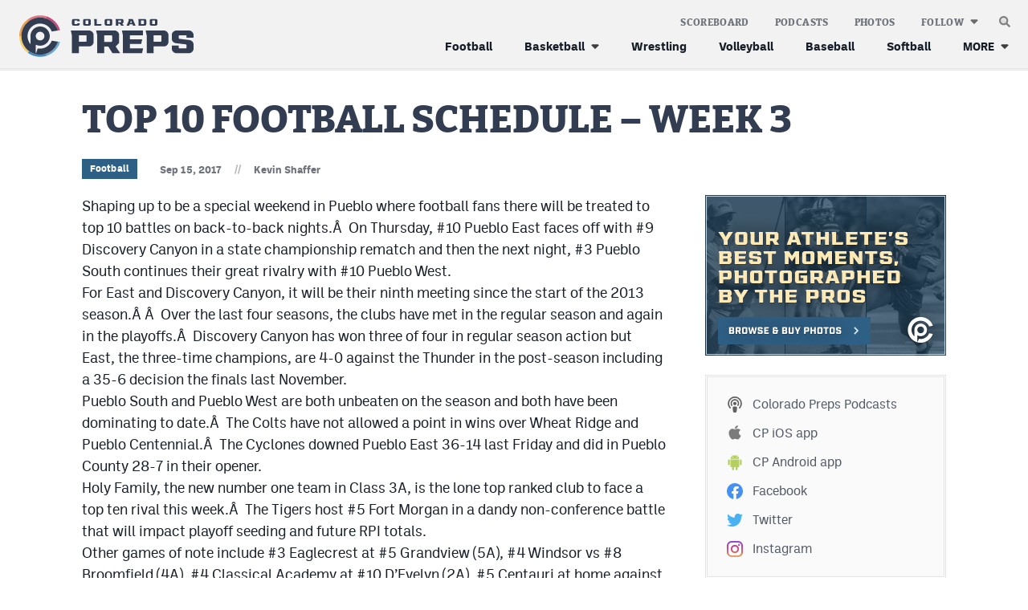

--- FILE ---
content_type: text/html; charset=UTF-8
request_url: https://coloradopreps.com/top-10-football-schedule-week-3/
body_size: 14586
content:
<!DOCTYPE html>
<html lang="en" xml:lang="en" xmlns="http://www.w3.org/1999/xhtml">

<head>
	<meta http-equiv="X-UA-Compatible" content="IE=Edge">
	<meta name="viewport" content="initial-scale=1, minimum-scale=1, minimal-ui, width=device-width" />
	<title>TOP 10 FOOTBALL SCHEDULE - WEEK 3 - COLORADO PREPS</title>
	<meta charset="UTF-8">
	<meta name='robots' content='index, follow, max-image-preview:large, max-snippet:-1, max-video-preview:-1' />
	<link rel="alternate" type="application/rss+xml" title="Colorado Preps Feed" href="https://coloradopreps.com/feed/">

	<!-- This site is optimized with the Yoast SEO plugin v26.8 - https://yoast.com/product/yoast-seo-wordpress/ -->
	<meta name="description" content="Nine game pitting ranked teams against one another headline the Top 10 Football Schedule for week 3. Holy Family is the lone #1 team to face a ranked club." />
	<link rel="canonical" href="https://coloradopreps.com/top-10-football-schedule-week-3/" />
	<meta property="og:locale" content="en_US" />
	<meta property="og:type" content="article" />
	<meta property="og:title" content="TOP 10 FOOTBALL SCHEDULE - WEEK 3 - COLORADO PREPS" />
	<meta property="og:description" content="Nine game pitting ranked teams against one another headline the Top 10 Football Schedule for week 3. Holy Family is the lone #1 team to face a ranked club." />
	<meta property="og:url" content="https://coloradopreps.com/top-10-football-schedule-week-3/" />
	<meta property="og:site_name" content="Colorado Preps" />
	<meta property="article:publisher" content="https://facbook.com/ColoradoPreps" />
	<meta property="article:author" content="facebook.com/coloradopreps" />
	<meta property="article:published_time" content="2017-09-15T23:00:41+00:00" />
	<meta property="og:image" content="https://coloradopreps.com/wp-content/themes/elbert-cp/gfx/OG-default.png" />
	<meta name="author" content="Kevin Shaffer" />
	<meta name="twitter:card" content="summary_large_image" />
	<meta name="twitter:creator" content="@coloradopreps" />
	<meta name="twitter:site" content="@ColoradoPreps" />
	<meta name="twitter:label1" content="Written by" />
	<meta name="twitter:data1" content="Kevin Shaffer" />
	<meta name="twitter:label2" content="Est. reading time" />
	<meta name="twitter:data2" content="3 minutes" />
	<script type="application/ld+json" class="yoast-schema-graph">{"@context":"https://schema.org","@graph":[{"@type":"NewsArticle","@id":"https://coloradopreps.com/top-10-football-schedule-week-3/#article","isPartOf":{"@id":"https://coloradopreps.com/top-10-football-schedule-week-3/"},"author":{"name":"Kevin Shaffer","@id":"https://coloradopreps.com/#/schema/person/4face746aa4f8f246f0659b747d761f6"},"headline":"TOP 10 FOOTBALL SCHEDULE &#8211; WEEK 3","datePublished":"2017-09-15T23:00:41+00:00","mainEntityOfPage":{"@id":"https://coloradopreps.com/top-10-football-schedule-week-3/"},"wordCount":652,"publisher":{"@id":"https://coloradopreps.com/#organization"},"keywords":["Aguilar","Alamosa","Arapahoe","Arickaree/Woodlin","Basalt","Bayfield","Bear Creek","Bennett","Broomfield","Buena Vista","Caliche","Centauri","Chaparral","Chatfield","Cherry Creek","Cheyenne Wells","CHSAANOW","Classical Academy","Colorado Preps","Colorado Preps Football","Columbine","Cotopaxi","Dayspring Christian","Deer Trail","Delta","Denver South","DEvelyn","Discovery Canyon","Durango","Eaglecrest","Elizabeth","Ellicott","Erie","Fairview","Faith Christian","Flagler","Fleming","Fort Morgan","Fountain Fort Carson","Fowler","Frederick","Fruita Monument","Gateway","Genoa Hugo","Gilpin County","Grandview","Greeley Central","HAXTUN","Highlands Ranch","Hoehne","Holly","Holy Family","Idalia","Kent Denver","Kit Carson","La Junta","La Veta","Lewis Palmer","Limon","Longmont","Loveland","Manitou Springs","MaxPreps","Mead","Meeker","Merino","Monarch","Monte Vista","Mullen","Nederland","North Park","Northridge","Norwood","Olathe","Otis","Pagosa Springs","Palisade","Palmer Ridge","PAONIA","Peetz","Peyton","Pine Creek","Platte Canyon","Platte Valley","Pomona","Ponderosa","Prairie","Pueblo East","PUEBLO SOUTH","Pueblo West","Ralston Valley","Rangeview","Regis","Resurrection Christian","Ridgeview Academy","Rocky Mountain","Rocky Mountain Lutheran","Roosevelt","Rye","Sanford","Sargent","Sedgwick County","Silver Creek","Springfield","Sterling","Strasburg","Stratton/Liberty","Thompson Valley","Top 10 Schedule","Trinidad","University","Valor Christian","Walsh","West Grand","Westminster","Wheat Ridge","Wiley","Windsor"],"articleSection":["Football"],"inLanguage":"en-US"},{"@type":"WebPage","@id":"https://coloradopreps.com/top-10-football-schedule-week-3/","url":"https://coloradopreps.com/top-10-football-schedule-week-3/","name":"TOP 10 FOOTBALL SCHEDULE - WEEK 3 - COLORADO PREPS","isPartOf":{"@id":"https://coloradopreps.com/#website"},"datePublished":"2017-09-15T23:00:41+00:00","description":"Nine game pitting ranked teams against one another headline the Top 10 Football Schedule for week 3. Holy Family is the lone #1 team to face a ranked club.","breadcrumb":{"@id":"https://coloradopreps.com/top-10-football-schedule-week-3/#breadcrumb"},"inLanguage":"en-US","potentialAction":[{"@type":"ReadAction","target":["https://coloradopreps.com/top-10-football-schedule-week-3/"]}]},{"@type":"BreadcrumbList","@id":"https://coloradopreps.com/top-10-football-schedule-week-3/#breadcrumb","itemListElement":[{"@type":"ListItem","position":1,"name":"Home","item":"https://coloradopreps.com/"},{"@type":"ListItem","position":2,"name":"TOP 10 FOOTBALL SCHEDULE &#8211; WEEK 3"}]},{"@type":"WebSite","@id":"https://coloradopreps.com/#website","url":"https://coloradopreps.com/","name":"Colorado Preps","description":"Coverage in All Corners and Classes of Colorado","publisher":{"@id":"https://coloradopreps.com/#organization"},"potentialAction":[{"@type":"SearchAction","target":{"@type":"EntryPoint","urlTemplate":"https://coloradopreps.com/?s={search_term_string}"},"query-input":{"@type":"PropertyValueSpecification","valueRequired":true,"valueName":"search_term_string"}}],"inLanguage":"en-US"},{"@type":"Organization","@id":"https://coloradopreps.com/#organization","name":"Colorado Preps","url":"https://coloradopreps.com/","logo":{"@type":"ImageObject","inLanguage":"en-US","@id":"https://coloradopreps.com/#/schema/logo/image/","url":"https://coloradopreps.com/wp-content/uploads/logo.png","contentUrl":"https://coloradopreps.com/wp-content/uploads/logo.png","width":600,"height":150,"caption":"Colorado Preps"},"image":{"@id":"https://coloradopreps.com/#/schema/logo/image/"},"sameAs":["https://facbook.com/ColoradoPreps","https://x.com/ColoradoPreps"]},{"@type":"Person","@id":"https://coloradopreps.com/#/schema/person/4face746aa4f8f246f0659b747d761f6","name":"Kevin Shaffer","image":{"@type":"ImageObject","inLanguage":"en-US","@id":"https://coloradopreps.com/#/schema/person/image/","url":"https://secure.gravatar.com/avatar/1fcb7e4e15353cea84bc74f49bf99794609dbcebdecf5acbbab8e38d6c7cf89c?s=96&d=wp_user_avatar&r=g","contentUrl":"https://secure.gravatar.com/avatar/1fcb7e4e15353cea84bc74f49bf99794609dbcebdecf5acbbab8e38d6c7cf89c?s=96&d=wp_user_avatar&r=g","caption":"Kevin Shaffer"},"description":"Kevin Shaffer is the founder of the Colorado Preps Network which debuted in the summer of 2003. Kevin and his wife Lanette reside in Fort Morgan and are the proud parents of Lexi and Tyler.","sameAs":["https://coloradopreps.com","facebook.com/coloradopreps","https://x.com/coloradopreps"],"url":"https://coloradopreps.com/author/kevin/"}]}</script>
	<!-- / Yoast SEO plugin. -->


<link rel="preconnect" href="https://adservice.google.com/"><link rel="preconnect" href="https://googleads.g.doubleclick.net/"><link rel="preconnect" href="https://www.googletagservices.com/"><!-- Google Tag Manager --><script>(function(w,d,s,l,i){w[l]=w[l]||[];w[l].push({'gtm.start':new Date().getTime(),event:'gtm.js'});var f=d.getElementsByTagName(s)[0],j=d.createElement(s),dl=l!='dataLayer'?'&l='+l:'';j.async=true;j.src='https://www.googletagmanager.com/gtm.js?id='+i+dl;f.parentNode.insertBefore(j,f);})(window,document,'script','dataLayer','GTM-5678SXT');</script><!-- End Google Tag Manager -->	<meta name="application-name" content="Colorado Preps" />
	<link rel="preload" href="https://coloradopreps.com/wp-content/themes/elbert/fonts/bitterpro-extrabold-subset.woff2" as="font" type="font/woff2" crossorigin="anonymous">
	<link rel="preload" href="https://coloradopreps.com/wp-content/themes/elbert/fonts/ballinger-regular-subset.woff2" as="font" type="font/woff2" crossorigin="anonymous">
	<link rel="preload" href="https://coloradopreps.com/wp-content/themes/elbert/fonts/ballinger-bold-subset.woff2" as="font" type="font/woff2" crossorigin="anonymous">		
	
	<link rel="apple-touch-icon" href="/apple-touch-icon.png"/>
	<link rel="apple-touch-icon" sizes="180x180" href="/apple-touch-icon.png">
	<link rel="icon" type="image/png" sizes="16x16" href="/favicon-16x16.png">	
	<link rel="icon" type="image/png" sizes="32x32" href="/favicon-32x32.png">	
	<link rel="icon" href="/favicon.ico" sizes="any">
	<link rel="icon" href="/favicon.svg" type="image/svg+xml">
	<meta name="msapplication-TileImage" content="/mstile-144x144.png">
	<link rel="manifest" href="/site.webmanifest" crossorigin="use-credentials"/>
	<script>function loadFonts(){sessionStorage.fontsLoaded?document.documentElement.classList.add("fonts-loaded-2"):"fonts"in document&&(console.log("document.fonts",document.fonts),document.fonts.load("1em bitterpro_extrabold_initial"),document.fonts.load("1em ballinger_initial").then((o=>{document.documentElement.classList.add("fonts-loaded-1"),Promise.all([document.fonts.load("800 1em bitterpro_extrabold"),document.fonts.load("400 1em ballinger"),document.fonts.load("700 1em ballinger")]).then((o=>{document.documentElement.classList.add("fonts-loaded-2"),sessionStorage.fontsLoaded=!0}))})))}loadFonts();</script><style id='wp-img-auto-sizes-contain-inline-css' type='text/css'>
img:is([sizes=auto i],[sizes^="auto," i]){contain-intrinsic-size:3000px 1500px}
/*# sourceURL=wp-img-auto-sizes-contain-inline-css */
</style>
<link rel='stylesheet' id='grid-css' href='https://coloradopreps.com/wp-content/plugins/grid-shortcakes/grid-shortcakes.css?ver=f3d0227b3364b9240ce31d85e9669076' type='text/css' media='all' />
<link rel='stylesheet' id='elbert-style-css' href='https://coloradopreps.com/wp-content/themes/elbert/style.css?v=1755813195760%21&#038;ver=elbert-style' type='text/css' media='all' />
<link rel='stylesheet' id='elbert-style-cp-css' href='https://coloradopreps.com/wp-content/themes/elbert-cp/style.css?v=1755813195763!' type='text/css' media='all' />
<script type="text/javascript" src="https://coloradopreps.com/wp-includes/js/jquery/jquery.min.js?ver=3.7.1" id="jquery-core-js"></script>
<script type="text/javascript" src="https://coloradopreps.com/wp-includes/js/jquery/jquery-migrate.min.js?ver=3.4.1" id="jquery-migrate-js"></script>
	<meta name="application-name" content="Colorado Preps" />
	<meta name="apple-mobile-web-app-capable" content="yes" />
	<meta name="apple-mobile-web-app-status-bar-style" content="#323d52" />
	<link rel="mask-icon" href="/safari-pinned-tab.svg" color="#323d52">
	<meta name="msapplication-TileColor" content="#323d52">
	<meta name="theme-color" content="#323d52">
	<meta name="ir-site-verification-token" value="873454045">
	<!-- Google Ads --><script async src="https://securepubads.g.doubleclick.net/tag/js/gpt.js"></script><script>window.googletag = window.googletag || {cmd: []}; googletag.cmd.push(function() {var contentSizeMap = googletag.sizeMapping().addSize([1076, 0], [728, 90]) .addSize([800, 0], []).addSize([300, 0], [300, 250]).addSize([0, 0], []).build();googletag.defineSlot('/65792806/CP-con-1', [[728, 90], [300, 250]], 'content-gpt-ad-1').setTargeting('lc', ['con']).setTargeting('p', ['1']).defineSizeMapping(contentSizeMap).addService(googletag.pubads());googletag.defineSlot('/65792806/CP-con-2', [[728, 90], [300, 250]], 'content-gpt-ad-2').setTargeting('lc', ['con']).setTargeting('p', ['2']).defineSizeMapping(contentSizeMap).addService(googletag.pubads());var sidebarSizeMap = googletag.sizeMapping().addSize([723, 0], [[300, 600], [300, 250]]).addSize([300, 0], [300, 250]).addSize([0, 0], []).build();googletag.defineSlot('/65792806/CP-sb-2', [[300, 600], [300, 250]], 'sidebar-gpt-ad-2').setTargeting('lc', ['sb']).setTargeting('p', ['2']).defineSizeMapping(sidebarSizeMap).addService(googletag.pubads());googletag.defineSlot('/65792806/CP-sb-1', [300, 250], 'sidebar-gpt-ad-1').setTargeting('lc', ['sb']).setTargeting('p', ['1']).addService(googletag.pubads());googletag.defineSlot('/65792806/MHS-s-ftr', [1, 1], 'sticky-footer-ad').addService(googletag.pubads());googletag.pubads().setTargeting('cs', ['boys', 'football']);googletag.pubads().setTargeting('h', ['art']);});</script><!-- End Google Ads --></head>

<body class="wp-singular post-template-default single single-post postid-1671 single-format-standard wp-theme-elbert wp-child-theme-elbert-cp">
	<header id="masthead" class="">
		<div class="menu-container">

			<div class="navbar">
				<div class="site-branding" itemscope itemtype="http://schema.org/Organization">
					<a href="/" rel="home" itemprop="url" aria-label="Home">
						<img itemprop="logo" src="https://coloradopreps.com/wp-content/themes/elbert-cp/gfx/logo.svg" alt="logo">
					</a>
				</div>

				<button id="js-nav-icon" aria-label="mobile menu" aria-expanded="false" aria-pressed="false">
					<svg aria-hidden="true" width="25" height="21" viewBox="0 0 25 21" fill="none"
						xmlns="http://www.w3.org/2000/svg">
						<path id="line1" d="M2.45923 0H23.4592L24.9592 1.5L23.4592 3H2.45923L0.959229 1.5L2.45923 0Z"
							fill="var(--color-fill, #A80100)" />
						<path id="line2" d="M2.45923 9H23.4592L24.9592 10.5L23.4592 12H2.45923L0.959229 10.5L2.45923 9Z"
							fill="var(--color-fill, #A80100)" />
						<path id="line3"
							d="M2.45923 18H23.4592L24.9592 19.5L23.4592 21H2.45923L0.959229 19.5L2.45923 18Z"
							fill="var(--color-fill, #A80100)" />
					</svg>
				</button>
			</div>

			<nav id="site-navigation">
				
<form autocomplete="off" role="search" method="get" class="search-form"
	action="https://coloradopreps.com/">
	<button type="submit" class="search-submit" aria-label="submit search">
		<i class="icon i-search" aria-hidden="true">
	<svg width="14" height="14" viewBox="0 0 14 14" xmlns="http://www.w3.org/2000/svg">
		<style>
		path {
			transition: fill 180ms ease-in-out;
		}
		</style>
		<defs>
			<linearGradient id="qgXc0pvhtJs=" x1="5.6875" y1="0" x2="5.6875" y2="11.375"
				gradientUnits="userSpaceOnUse">
				<stop stop-color="var(--color-gradient, #B3B3B3)" stop-opacity="0" />
				<stop stop-color="var(--color-gradient, #B3B3B3)" offset="1" stop-opacity="0.8" />
			</linearGradient>
		</defs>
		<path id="lens" opacity="0.75"
			d="M11.375 5.6875C11.375 8.82862 8.82862 11.375 5.6875 11.375C2.54638 11.375 0 8.82862 0 5.6875C0 2.54638 2.54638 0 5.6875 0C8.82862 0 11.375 2.54638 11.375 5.6875Z"
			fill="url(#qgXc0pvhtJs=)" />
		<path opacity="0.8" fill-rule="evenodd" clip-rule="evenodd"
			d="M5.6875 8.75C7.37887 8.75 8.75 7.37887 8.75 5.6875C8.75 3.99613 7.37887 2.625 5.6875 2.625C3.99613 2.625 2.625 3.99613 2.625 5.6875C2.625 7.37887 3.99613 8.75 5.6875 8.75ZM5.6875 11.375C8.82862 11.375 11.375 8.82862 11.375 5.6875C11.375 2.54638 8.82862 0 5.6875 0C2.54638 0 0 2.54638 0 5.6875C0 8.82862 2.54638 11.375 5.6875 11.375Z"
			fill="var(--color-inner-rim, #fff)" />
		<path class="handle" fill-rule="evenodd" clip-rule="evenodd"
			d="M9.1875 5.6875C9.1875 7.6205 7.6205 9.1875 5.6875 9.1875C3.7545 9.1875 2.1875 7.6205 2.1875 5.6875C2.1875 3.7545 3.7545 2.1875 5.6875 2.1875C7.6205 2.1875 9.1875 3.7545 9.1875 5.6875ZM8.8611 10.4079C7.95461 11.0186 6.86268 11.375 5.6875 11.375C2.54638 11.375 0 8.82862 0 5.6875C0 2.54638 2.54638 0 5.6875 0C8.82862 0 11.375 2.54638 11.375 5.6875C11.375 6.8627 11.0186 7.95466 10.4079 8.86115L13.8238 12.277C14.019 12.4723 14.019 12.7889 13.8238 12.9841L12.9841 13.8238C12.7888 14.0191 12.4722 14.0191 12.277 13.8238L8.8611 10.4079Z"
			fill="var(--color-fill, #808080)" />
	</svg>
</i>	</button>
	<input type="search" class="search-field"
		placeholder="Search &hellip;"
		value="" name="s"
		title="Search for:" />
</form>
				<button class="js-toggle-search"
					aria-label="search"><i class="icon i-search" aria-hidden="true">
	<svg width="14" height="14" viewBox="0 0 14 14" xmlns="http://www.w3.org/2000/svg">
		<style>
		path {
			transition: fill 180ms ease-in-out;
		}
		</style>
		<defs>
			<linearGradient id="h/ebXedSUBg=" x1="5.6875" y1="0" x2="5.6875" y2="11.375"
				gradientUnits="userSpaceOnUse">
				<stop stop-color="var(--color-gradient, #B3B3B3)" stop-opacity="0" />
				<stop stop-color="var(--color-gradient, #B3B3B3)" offset="1" stop-opacity="0.8" />
			</linearGradient>
		</defs>
		<path id="lens" opacity="0.75"
			d="M11.375 5.6875C11.375 8.82862 8.82862 11.375 5.6875 11.375C2.54638 11.375 0 8.82862 0 5.6875C0 2.54638 2.54638 0 5.6875 0C8.82862 0 11.375 2.54638 11.375 5.6875Z"
			fill="url(#h/ebXedSUBg=)" />
		<path opacity="0.8" fill-rule="evenodd" clip-rule="evenodd"
			d="M5.6875 8.75C7.37887 8.75 8.75 7.37887 8.75 5.6875C8.75 3.99613 7.37887 2.625 5.6875 2.625C3.99613 2.625 2.625 3.99613 2.625 5.6875C2.625 7.37887 3.99613 8.75 5.6875 8.75ZM5.6875 11.375C8.82862 11.375 11.375 8.82862 11.375 5.6875C11.375 2.54638 8.82862 0 5.6875 0C2.54638 0 0 2.54638 0 5.6875C0 8.82862 2.54638 11.375 5.6875 11.375Z"
			fill="var(--color-inner-rim, #fff)" />
		<path class="handle" fill-rule="evenodd" clip-rule="evenodd"
			d="M9.1875 5.6875C9.1875 7.6205 7.6205 9.1875 5.6875 9.1875C3.7545 9.1875 2.1875 7.6205 2.1875 5.6875C2.1875 3.7545 3.7545 2.1875 5.6875 2.1875C7.6205 2.1875 9.1875 3.7545 9.1875 5.6875ZM8.8611 10.4079C7.95461 11.0186 6.86268 11.375 5.6875 11.375C2.54638 11.375 0 8.82862 0 5.6875C0 2.54638 2.54638 0 5.6875 0C8.82862 0 11.375 2.54638 11.375 5.6875C11.375 6.8627 11.0186 7.95466 10.4079 8.86115L13.8238 12.277C14.019 12.4723 14.019 12.7889 13.8238 12.9841L12.9841 13.8238C12.7888 14.0191 12.4722 14.0191 12.277 13.8238L8.8611 10.4079Z"
			fill="var(--color-fill, #808080)" />
	</svg>
</i></button>

								<ul id="menu-main-menu" class="menu-primary"><li id="menu-item-92662" class="i-football menu-item menu-item-type-post_type menu-item-object-page menu-item-92662"><a href="https://coloradopreps.com/football/">Football</a></li>
<li id="menu-item-92656" class="hide-parent-menu-item menu-item menu-item-type-post_type menu-item-object-page menu-item-has-children menu-item-92656"><a href="https://coloradopreps.com/basketball/">Basketball</a>
<ul class="sub-menu">
	<li id="menu-item-92657" class="i-basketball menu-item menu-item-type-post_type menu-item-object-page menu-item-92657"><a href="https://coloradopreps.com/basketball/boys/">Boys Basketball</a></li>
	<li id="menu-item-92661" class="i-basketball menu-item menu-item-type-post_type menu-item-object-page menu-item-92661"><a href="https://coloradopreps.com/basketball/girls/">Girls Basketball</a></li>
</ul>
</li>
<li id="menu-item-92663" class="i-wrestling menu-item menu-item-type-post_type menu-item-object-page menu-item-92663"><a href="https://coloradopreps.com/wrestling/">Wrestling</a></li>
<li id="menu-item-92659" class="i-volleyball menu-item menu-item-type-post_type menu-item-object-page menu-item-92659"><a href="https://coloradopreps.com/volleyball/">Volleyball</a></li>
<li id="menu-item-92658" class="i-baseball menu-item menu-item-type-post_type menu-item-object-page menu-item-92658"><a href="https://coloradopreps.com/baseball/">Baseball</a></li>
<li id="menu-item-92660" class="i-softball menu-item menu-item-type-post_type menu-item-object-page menu-item-92660"><a href="https://coloradopreps.com/softball/">Softball</a></li>
</ul>				
								<ul id="menu-extended-menu" class="menu-extended"><li id="menu-item-92642" class="more menu-item menu-item-type-custom menu-item-object-custom menu-item-has-children menu-item-92642"><a href="#">MORE</a>
<ul class="sub-menu">
	<li id="menu-item-92643" class="menu-item menu-item-type-post_type menu-item-object-page menu-item-92643"><a href="https://coloradopreps.com/track-field/">Track &#038; Field</a></li>
	<li id="menu-item-92650" class="menu-item menu-item-type-post_type menu-item-object-page menu-item-92650"><a href="https://coloradopreps.com/cross-country/">Cross Country</a></li>
	<li id="menu-item-92645" class="menu-item menu-item-type-post_type menu-item-object-page menu-item-92645"><a href="https://coloradopreps.com/soccer/">Soccer</a></li>
	<li id="menu-item-92644" class="menu-item menu-item-type-post_type menu-item-object-page menu-item-92644"><a href="https://coloradopreps.com/tennis/">Tennis</a></li>
	<li id="menu-item-92651" class="menu-item menu-item-type-post_type menu-item-object-page menu-item-92651"><a href="https://coloradopreps.com/golf/">Golf</a></li>
	<li id="menu-item-103524" class="menu-item menu-item-type-post_type menu-item-object-page menu-item-103524"><a href="https://coloradopreps.com/hockey/">Hockey</a></li>
	<li id="menu-item-92647" class="menu-item menu-item-type-post_type menu-item-object-page menu-item-92647"><a href="https://coloradopreps.com/field-hockey/">Field Hockey</a></li>
	<li id="menu-item-92646" class="menu-item menu-item-type-post_type menu-item-object-page menu-item-92646"><a href="https://coloradopreps.com/lacrosse/">Lacrosse</a></li>
	<li id="menu-item-99581" class="menu-item menu-item-type-post_type menu-item-object-page menu-item-99581"><a href="https://coloradopreps.com/flag-football/">Flag Football</a></li>
	<li id="menu-item-103239" class="menu-item menu-item-type-post_type menu-item-object-page menu-item-103239"><a href="https://coloradopreps.com/swimming/">Swimming</a></li>
</ul>
</li>
</ul>				
								<ul id="menu-kicker-menu" class="menu-kicker"><li id="menu-item-92652" class="menu-item menu-item-type-post_type menu-item-object-page menu-item-92652"><a href="https://coloradopreps.com/scoreboard/">Scoreboard</a></li>
<li id="menu-item-92653" class="menu-item menu-item-type-post_type menu-item-object-page menu-item-92653"><a href="https://coloradopreps.com/podcasts/">Podcasts</a></li>
<li id="menu-item-99662" class="menu-item menu-item-type-custom menu-item-object-custom menu-item-99662"><a target="_blank" href="https://photos.coloradopreps.com/">Photos</a></li>
</ul>				
				<ul class="follow-links">
	<li class="menu-item-has-children">
		<button>Follow</button>
		<ul class="sub-menu">
			<li class="sub-links">
				<ul>
					<li><a href="https://apps.apple.com/us/app/colorado-preps-app/id6448643900" target="_blank"><i
							   class="icon i-ios"></i><var>CP&nbsp;</var>iOS app</a></li>
					<li><a href="https://play.google.com/store/apps/details?id=com.jacapps.coloradopreps&pcampaignid=web_share"
						   target="_blank"><i class="icon i-android"></i><var>CP&nbsp;</var>Android app</a></li>
				</ul>
			</li>
			<li><a href="https://www.facebook.com/ColoradoPreps/" target="_blank"><i
					   class="icon i-facebook"></i>Facebook</a></li>
			<li><a href="https://twitter.com/coloradopreps" target="_blank"><i class="icon i-twitter"></i>Twitter</a>
			</li>
			<li><a href="https://www.instagram.com/colorado_preps/?hl=en" target="_blank"><i
					   class="icon i-instagram"></i>Instagram</a></li>
		</ul>
	</li>
</ul>
				<ul class="sister-links">
	<li class="dashed"></li>
	<li><a href="https://milehighsports.com" target="_blank"><i class="icon i-mhs"></i>MileHighSports.com</a></li>
	<li><a href="https://www.denverstiffs.com" target="_blank"><i class="icon i-ds"></i>DenverStiffs.com</a></li>
	<li><a href="https://hockeymountainhigh.com" target="_blank"><i class="icon i-hmh"></i>HockeyMountainHigh.com</a></li>
	<li><a href="https://milehighlife.com" target="_blank"><i class="icon i-mhl"></i>MileHighLife.com</a></li>
</ul>

												<ul id="menu-contact-menu" class="menu-contact"><li id="menu-item-92641" class="menu-item menu-item-type-post_type menu-item-object-page menu-item-92641"><a href="https://coloradopreps.com/contact/">Contact</a></li>
<li id="menu-item-92640" class="menu-item menu-item-type-post_type menu-item-object-page menu-item-92640"><a href="https://coloradopreps.com/contest-rules/">Contest Rules</a></li>
<li id="menu-item-92639" class="menu-item menu-item-type-post_type menu-item-object-page menu-item-privacy-policy menu-item-92639"><a rel="privacy-policy" href="https://coloradopreps.com/privacy-policy/">Privacy Policy</a></li>
</ul>				
				<button class="close-menu" aria-label="close mobile menu">
					<i aria-hidden="true">
						<svg width="18" height="17" viewBox="0 0 18 17" fill="none" xmlns="http://www.w3.org/2000/svg">
							<path fill-rule="evenodd" clip-rule="evenodd"
								d="M11.125 8.5L17.5 14.875V17H15.375L9 10.625L2.625 17H0.5V14.875L6.875 8.5L0.5 2.125V0H2.625L9 6.375L15.375 0H17.5V2.125L11.125 8.5Z"
								fill="white" />
						</svg></i>
				</button>
			</nav>
		</div>
	</header>

<main id="post-1671" class="pb-2 pb-xlarge-6 post-1671 post type-post status-publish format-standard hentry category-boys-football tag-aguilar tag-alamosa tag-arapahoe tag-arickareewoodlin tag-basalt tag-bayfield tag-bear-creek tag-bennett tag-broomfield tag-buena-vista tag-caliche tag-centauri tag-chaparral tag-chatfield tag-cherry-creek tag-cheyenne-wells tag-chsaanow tag-classical-academy tag-colorado-preps tag-colorado-preps-football tag-columbine tag-cotopaxi tag-dayspring-christian tag-deer-trail tag-delta tag-denver-south tag-develyn tag-discovery-canyon tag-durango tag-eaglecrest tag-elizabeth tag-ellicott tag-erie tag-fairview tag-faith-christian tag-flagler tag-fleming tag-fort-morgan tag-fountain-fort-carson tag-fowler tag-frederick tag-fruita-monument tag-gateway tag-genoa-hugo tag-gilpin-county tag-grandview tag-greeley-central tag-haxtun tag-highlands-ranch tag-hoehne tag-holly tag-holy-family tag-idalia tag-kent-denver tag-kit-carson tag-la-junta tag-la-veta tag-lewis-palmer tag-limon tag-longmont tag-loveland tag-manitou-springs tag-maxpreps tag-mead tag-meeker tag-merino tag-monarch tag-monte-vista tag-mullen tag-nederland tag-north-park tag-northridge tag-norwood tag-olathe tag-otis tag-pagosa-springs tag-palisade tag-palmer-ridge tag-paonia tag-peetz tag-peyton tag-pine-creek tag-platte-canyon tag-platte-valley tag-pomona tag-ponderosa tag-prairie tag-pueblo-east tag-pueblo-south tag-pueblo-west tag-ralston-valley tag-rangeview tag-regis tag-resurrection-christian tag-ridgeview-academy tag-rocky-mountain tag-rocky-mountain-lutheran tag-roosevelt tag-rye tag-sanford tag-sargent tag-sedgwick-county tag-silver-creek tag-springfield tag-sterling tag-strasburg tag-strattonliberty tag-thompson-valley tag-top-10-schedule tag-trinidad tag-university tag-valor-christian tag-walsh tag-west-grand tag-westminster tag-wheat-ridge tag-wiley tag-windsor"	data-category="boys-football">
	
	
<header class="post-title">
	<div class="grid-container">
		<div class="grid-x grid-margin-x">
			<div class="cell">
				<h1 class="">TOP 10 FOOTBALL SCHEDULE &#8211; WEEK 3</h1>

				<div class="post-meta">
					<div class="post-categories">
	
	
				<a class="btn-cat" href="https://coloradopreps.com/football/">Football</a>
	</div>
					<div class="by-line"><span class="date">Sep 15, 2017</span><span
							class="sep">//</span><span class='author'><a class='author_link' href='https://coloradopreps.com/author/kevin/' title='View More Articles from Kevin Shaffer'>Kevin Shaffer</a></span>																	</div>
				</div>
			</div>
		</div>
	</div>
</header>
	<div class="grid-container">
		<div class="grid-x grid-margin-x justify-between">

			<div class="cell auto">
				<article>
					
					
					<div class="post-content">
						<div id='content-gpt-ad-1' style='min-width: 300px; min-height: 90px;'></div>						<p>Shaping up to be a special weekend in Pueblo where football fans there will be treated to top 10 battles on back-to-back nights.Â  On Thursday, #10 Pueblo East faces off with #9 Discovery Canyon in a state championship rematch and then the next night, #3 Pueblo South continues their great rivalry with #10 Pueblo West.<br />
For East and Discovery Canyon, it will be their ninth meeting since the start of the 2013 season.Â Â  Over the last four seasons, the clubs have met in the regular season and again in the playoffs.Â  Discovery Canyon has won three of four in regular season action but East, the three-time champions, are 4-0 against the Thunder in the post-season including a 35-6 decision the finals last November.<br />
Pueblo South and Pueblo West are both unbeaten on the season and both have been dominating to date.Â  The Colts have not allowed a point in wins over Wheat Ridge and Pueblo Centennial.Â  The Cyclones downed Pueblo East 36-14 last Friday and did in Pueblo County 28-7 in their opener.<br />
Holy Family, the new number one team in Class 3A, is the lone top ranked club to face a top ten rival this week.Â  The Tigers host #5 Fort Morgan in a dandy non-conference battle that will impact playoff seeding and future RPI totals.<br />
Other games of note include #3 Eaglecrest at #5 Grandview (5A), #4 Windsor vs #8 Broomfield (4A), #4 Classical Academy at #10 D’Evelyn (2A), #5 Centauri at home against #10 Olathe (1A), #2 Hoehne vs #6 Holly (8man) and #6 North Park vs #10 La Veta (6man).Â  Colorado Preps will preview these matchups and many others over the next several days in our weekly classification reports.<br />
Below is the entire Top 10 schedule for week three.Â  Games listed are set for Friday unless otherwise indicated.<br />
&nbsp;</p>
<h3><span style="color: #0000ff;"><strong><u>CLASS 5A</u></strong></span></h3>
<p>#1 Valor Christian &#8211; BYE<br />
FINAL: Â #2 Pomona beat Ralston Valley 44-20<br />
FINAL: Â #3 Eaglecrest beat #5 Grandview 21-14<br />
FINAL: Â #4 Columbine beat Bear Creek 50-0<br />
FINAL: Â #6 Mullen beat Westminster 41-16<br />
FINAL: Â #7 Regis beat Rangeview 35-12<br />
#8 Cherry Creek at Arapahoe (SAT)<br />
FINAL: Â #9 Highlands Ranch beat Chaparral 20-13<br />
#10 Fairview at Rocky Mountain (SAT)<br />
&nbsp;</p>
<h3><span style="color: #0000ff;"><strong><u>CLASS 4A</u></strong></span></h3>
<p>#1 Pine Creek vs Fountain Fort Carson (SAT)<br />
FINAL: Â #2 Ponderosa beat Gateway 49-0<br />
FINAL: Â #10 Pueblo West beat #3 Pueblo South 55-54 (2 OT)<br />
FINAL: Â #4 Windsor beat #8 Broomfield 40-14<br />
FINAL: Â #5 Chatfield beat Wheat Ridge 52-7<br />
FINAL: Â #6 Loveland beat Greeley Central 60-0<br />
FINAL: Â #7 Fruita Monument beat Palisade 24-8<br />
FINAL: Â #9 Monarch beat Denver South 21-0<br />
&nbsp;</p>
<h3><span style="color: #0000ff;"><strong><u>CLASS 3A</u></strong></span></h3>
<p>FINAL: Â #1 Holy Family beat #5 Fort Morgan 16-13<br />
FINAL: Â #2 Mead beat Thompson Valley 58-0<br />
FINAL: Â Roosevelt beat #3 Longmont 15-12<br />
FINAL: Â #4 Silver Creek beat Frederick 42-14<br />
FINAL: Â #6 Palmer Ridge beat Lewis Palmer 35-7<br />
FINAL: Â #7 Erie beat Northridge 47-23<br />
FINAL: Â Farmington NM beat #8 Durango 34-7<br />
FINAL: Â #9 Discovery Canyon beat #10 Pueblo East 35-34 (OT)<br />
&nbsp;</p>
<h3><span style="color: #0000ff;"><strong><u>CLASS 2A</u></strong></span></h3>
<p>#1 Kent Denver &#8211; BYE<br />
#2 Bayfield &#8211; BYE<br />
FINAL: Â #3 La Junta beat Elizabeth 24-21<br />
FINAL: Â #4 Classical Academy beat #10 D’Evelyn 24-21<br />
#5 Platte Valley at Resurrection Christian (SAT)<br />
FINAL: Â Basalt beat #6 Delta 35-7<br />
#7 Sterling &#8211; BYE<br />
FINAL: Â #8 Faith Christian beat Manitou Springs 31-12<br />
FINAL: Â #9 Alamosa beat Trinidad 42-6<br />
&nbsp;</p>
<h3><span style="color: #0000ff;"><strong><u>CLASS 1A</u></strong></span></h3>
<p>FINAL: Â #1 Bennett beat Ellicott 54-14<br />
#2 Meeker &#8211; BYE<br />
FINAL: Â #3 Strasburg beat University 26-0<br />
FINAL: Â #4 Limon beat Rye 49-0<br />
FINAL: Â #5 Centauri beat #10 Olathe 14-0<br />
FINAL: Â Pagosa Springs beat #6 Monte Vista 27-6<br />
FINAL: Â #7 Paonia beat Ridgeview Academy 43-6<br />
#8 Platte Canyon vs Buena Vista (SAT)<br />
#9 Peyton &#8211; BYE<br />
&nbsp;</p>
<h3><span style="color: #0000ff;"><strong><u>EIGHT-MAN</u></strong></span></h3>
<p>FINAL: Â #1 Sedgwick County beat Perkins County NE 33-28<br />
FINAL: Â #6 Holly beat #2 Hoehne 33-14<br />
FINAL: Â #3 Dayspring Christian beat Springfield 47-14<br />
FINAL: Â #4 West Grand beat Nederland 2-0 (Forfeit)<br />
FINAL: Â #5 Norwood beat Sanford 56-6<br />
FINAL: Â #7 Haxtun beat Wiley 51-12<br />
FINAL: Â #8 Fowler beat Sargent 26-13<br />
#9 Merino vs Rocky Mountain Lutheran (SAT)<br />
FINAL: Â Gilpin County beat #10 Caliche 36-30<br />
&nbsp;</p>
<h3><span style="color: #0000ff;"><strong><u>SIX-MAN</u></strong></span></h3>
<p>#1 Stratton/Liberty at Deer Trail<br />
FINAL: Â #2 Peetz beat Idalia 60-12<br />
FINAL: Â #3 Cheyenne Wells beat Walsh 51-0<br />
FINAL: Â #4 Otis beat Flagler 65-22<br />
FINAL: Â #5 Kit Carson beat Genoa Hugo 52-34<br />
#6 North Park vs #10 La Veta (SAT)<br />
FINAL: Â Kody/Kilgore NE beat #7 Fleming 46-44<br />
FINAL: Â #8 Prairie beat Arickaree/Woodlin 34-14<br />
FINAL: Â #9 Cotopaxi beat Aguilar 71-6<br />
&nbsp;<br />
&nbsp;<br />
&nbsp;</p>
					</div>

					<div class="share-icons">
						<h6 class="t-xsm caps mr-2 label">Share</h6>
<a class="facebook" title="Share on Facebook"
	href="https://www.facebook.com/sharer/sharer.php?u=https://coloradopreps.com/top-10-football-schedule-week-3/" target="_blank"
	rel="nofollow"><span><svg aria-hidden="true">
			<use xlink:href="https://coloradopreps.com/wp-content/themes/elbert/gfx/sprite.svg?v=1667431320969!#share-facebook"></use>
		</svg></span></a>
<a class="twitter" title="Tweet on Twitter"
	href="https://twitter.com/intent/tweet?text=Colorado Preps: TOP 10 FOOTBALL SCHEDULE &#8211; WEEK 3&url=https%3A%2F%2Fcoloradopreps.com%2Ftop-10-football-schedule-week-3%2F"
	target="_blank" rel="nofollow"><span><svg aria-hidden="true">
			<use xlink:href="https://coloradopreps.com/wp-content/themes/elbert/gfx/sprite.svg?v=1667431320969!#share-twitter"></use>
		</svg></span></a>
<a class="email" title="Share via Email" href="#"
	onclick="window.open('mailto:?subject=Colorado Preps: TOP 10 FOOTBALL SCHEDULE &#8211; WEEK 3&body=https://coloradopreps.com/top-10-football-schedule-week-3/', 'email-share-dialog', 'width=768,height=600'); return false;"><span><svg
			aria-hidden="true">
			<use xlink:href="https://coloradopreps.com/wp-content/themes/elbert/gfx/sprite.svg?v=1667431320969!#share-email"></use>
		</svg></span></a>					</div>

					<div class="post-tags my-2">
		<a class="btn-tag" href="https://coloradopreps.com/tag/aguilar/">Aguilar</a>
		<a class="btn-tag" href="https://coloradopreps.com/tag/alamosa/">Alamosa</a>
		<a class="btn-tag" href="https://coloradopreps.com/tag/arapahoe/">Arapahoe</a>
		<a class="btn-tag" href="https://coloradopreps.com/tag/arickareewoodlin/">Arickaree/Woodlin</a>
		<a class="btn-tag" href="https://coloradopreps.com/tag/basalt/">Basalt</a>
		<a class="btn-tag" href="https://coloradopreps.com/tag/bayfield/">Bayfield</a>
		<a class="btn-tag" href="https://coloradopreps.com/tag/bear-creek/">Bear Creek</a>
		<a class="btn-tag" href="https://coloradopreps.com/tag/bennett/">Bennett</a>
		<a class="btn-tag" href="https://coloradopreps.com/tag/broomfield/">Broomfield</a>
		<a class="btn-tag" href="https://coloradopreps.com/tag/buena-vista/">Buena Vista</a>
		<a class="btn-tag" href="https://coloradopreps.com/tag/caliche/">Caliche</a>
		<a class="btn-tag" href="https://coloradopreps.com/tag/centauri/">Centauri</a>
		<a class="btn-tag" href="https://coloradopreps.com/tag/chaparral/">Chaparral</a>
		<a class="btn-tag" href="https://coloradopreps.com/tag/chatfield/">Chatfield</a>
		<a class="btn-tag" href="https://coloradopreps.com/tag/cherry-creek/">Cherry Creek</a>
		<a class="btn-tag" href="https://coloradopreps.com/tag/cheyenne-wells/">Cheyenne Wells</a>
		<a class="btn-tag" href="https://coloradopreps.com/tag/chsaanow/">CHSAANOW</a>
		<a class="btn-tag" href="https://coloradopreps.com/tag/classical-academy/">Classical Academy</a>
		<a class="btn-tag" href="https://coloradopreps.com/tag/colorado-preps/">Colorado Preps</a>
		<a class="btn-tag" href="https://coloradopreps.com/tag/colorado-preps-football/">Colorado Preps Football</a>
		<a class="btn-tag" href="https://coloradopreps.com/tag/columbine/">Columbine</a>
		<a class="btn-tag" href="https://coloradopreps.com/tag/cotopaxi/">Cotopaxi</a>
		<a class="btn-tag" href="https://coloradopreps.com/tag/dayspring-christian/">Dayspring Christian</a>
		<a class="btn-tag" href="https://coloradopreps.com/tag/deer-trail/">Deer Trail</a>
		<a class="btn-tag" href="https://coloradopreps.com/tag/delta/">Delta</a>
		<a class="btn-tag" href="https://coloradopreps.com/tag/denver-south/">Denver South</a>
		<a class="btn-tag" href="https://coloradopreps.com/tag/develyn/">DEvelyn</a>
		<a class="btn-tag" href="https://coloradopreps.com/tag/discovery-canyon/">Discovery Canyon</a>
		<a class="btn-tag" href="https://coloradopreps.com/tag/durango/">Durango</a>
		<a class="btn-tag" href="https://coloradopreps.com/tag/eaglecrest/">Eaglecrest</a>
		<a class="btn-tag" href="https://coloradopreps.com/tag/elizabeth/">Elizabeth</a>
		<a class="btn-tag" href="https://coloradopreps.com/tag/ellicott/">Ellicott</a>
		<a class="btn-tag" href="https://coloradopreps.com/tag/erie/">Erie</a>
		<a class="btn-tag" href="https://coloradopreps.com/tag/fairview/">Fairview</a>
		<a class="btn-tag" href="https://coloradopreps.com/tag/faith-christian/">Faith Christian</a>
		<a class="btn-tag" href="https://coloradopreps.com/tag/flagler/">Flagler</a>
		<a class="btn-tag" href="https://coloradopreps.com/tag/fleming/">Fleming</a>
		<a class="btn-tag" href="https://coloradopreps.com/tag/fort-morgan/">Fort Morgan</a>
		<a class="btn-tag" href="https://coloradopreps.com/tag/fountain-fort-carson/">Fountain Fort Carson</a>
		<a class="btn-tag" href="https://coloradopreps.com/tag/fowler/">Fowler</a>
		<a class="btn-tag" href="https://coloradopreps.com/tag/frederick/">Frederick</a>
		<a class="btn-tag" href="https://coloradopreps.com/tag/fruita-monument/">Fruita Monument</a>
		<a class="btn-tag" href="https://coloradopreps.com/tag/gateway/">Gateway</a>
		<a class="btn-tag" href="https://coloradopreps.com/tag/genoa-hugo/">Genoa Hugo</a>
		<a class="btn-tag" href="https://coloradopreps.com/tag/gilpin-county/">Gilpin County</a>
		<a class="btn-tag" href="https://coloradopreps.com/tag/grandview/">Grandview</a>
		<a class="btn-tag" href="https://coloradopreps.com/tag/greeley-central/">Greeley Central</a>
		<a class="btn-tag" href="https://coloradopreps.com/tag/haxtun/">HAXTUN</a>
		<a class="btn-tag" href="https://coloradopreps.com/tag/highlands-ranch/">Highlands Ranch</a>
		<a class="btn-tag" href="https://coloradopreps.com/tag/hoehne/">Hoehne</a>
		<a class="btn-tag" href="https://coloradopreps.com/tag/holly/">Holly</a>
		<a class="btn-tag" href="https://coloradopreps.com/tag/holy-family/">Holy Family</a>
		<a class="btn-tag" href="https://coloradopreps.com/tag/idalia/">Idalia</a>
		<a class="btn-tag" href="https://coloradopreps.com/tag/kent-denver/">Kent Denver</a>
		<a class="btn-tag" href="https://coloradopreps.com/tag/kit-carson/">Kit Carson</a>
		<a class="btn-tag" href="https://coloradopreps.com/tag/la-junta/">La Junta</a>
		<a class="btn-tag" href="https://coloradopreps.com/tag/la-veta/">La Veta</a>
		<a class="btn-tag" href="https://coloradopreps.com/tag/lewis-palmer/">Lewis Palmer</a>
		<a class="btn-tag" href="https://coloradopreps.com/tag/limon/">Limon</a>
		<a class="btn-tag" href="https://coloradopreps.com/tag/longmont/">Longmont</a>
		<a class="btn-tag" href="https://coloradopreps.com/tag/loveland/">Loveland</a>
		<a class="btn-tag" href="https://coloradopreps.com/tag/manitou-springs/">Manitou Springs</a>
		<a class="btn-tag" href="https://coloradopreps.com/tag/maxpreps/">MaxPreps</a>
		<a class="btn-tag" href="https://coloradopreps.com/tag/mead/">Mead</a>
		<a class="btn-tag" href="https://coloradopreps.com/tag/meeker/">Meeker</a>
		<a class="btn-tag" href="https://coloradopreps.com/tag/merino/">Merino</a>
		<a class="btn-tag" href="https://coloradopreps.com/tag/monarch/">Monarch</a>
		<a class="btn-tag" href="https://coloradopreps.com/tag/monte-vista/">Monte Vista</a>
		<a class="btn-tag" href="https://coloradopreps.com/tag/mullen/">Mullen</a>
		<a class="btn-tag" href="https://coloradopreps.com/tag/nederland/">Nederland</a>
		<a class="btn-tag" href="https://coloradopreps.com/tag/north-park/">North Park</a>
		<a class="btn-tag" href="https://coloradopreps.com/tag/northridge/">Northridge</a>
		<a class="btn-tag" href="https://coloradopreps.com/tag/norwood/">Norwood</a>
		<a class="btn-tag" href="https://coloradopreps.com/tag/olathe/">Olathe</a>
		<a class="btn-tag" href="https://coloradopreps.com/tag/otis/">Otis</a>
		<a class="btn-tag" href="https://coloradopreps.com/tag/pagosa-springs/">Pagosa Springs</a>
		<a class="btn-tag" href="https://coloradopreps.com/tag/palisade/">Palisade</a>
		<a class="btn-tag" href="https://coloradopreps.com/tag/palmer-ridge/">Palmer Ridge</a>
		<a class="btn-tag" href="https://coloradopreps.com/tag/paonia/">PAONIA</a>
		<a class="btn-tag" href="https://coloradopreps.com/tag/peetz/">Peetz</a>
		<a class="btn-tag" href="https://coloradopreps.com/tag/peyton/">Peyton</a>
		<a class="btn-tag" href="https://coloradopreps.com/tag/pine-creek/">Pine Creek</a>
		<a class="btn-tag" href="https://coloradopreps.com/tag/platte-canyon/">Platte Canyon</a>
		<a class="btn-tag" href="https://coloradopreps.com/tag/platte-valley/">Platte Valley</a>
		<a class="btn-tag" href="https://coloradopreps.com/tag/pomona/">Pomona</a>
		<a class="btn-tag" href="https://coloradopreps.com/tag/ponderosa/">Ponderosa</a>
		<a class="btn-tag" href="https://coloradopreps.com/tag/prairie/">Prairie</a>
		<a class="btn-tag" href="https://coloradopreps.com/tag/pueblo-east/">Pueblo East</a>
		<a class="btn-tag" href="https://coloradopreps.com/tag/pueblo-south/">PUEBLO SOUTH</a>
		<a class="btn-tag" href="https://coloradopreps.com/tag/pueblo-west/">Pueblo West</a>
		<a class="btn-tag" href="https://coloradopreps.com/tag/ralston-valley/">Ralston Valley</a>
		<a class="btn-tag" href="https://coloradopreps.com/tag/rangeview/">Rangeview</a>
		<a class="btn-tag" href="https://coloradopreps.com/tag/regis/">Regis</a>
		<a class="btn-tag" href="https://coloradopreps.com/tag/resurrection-christian/">Resurrection Christian</a>
		<a class="btn-tag" href="https://coloradopreps.com/tag/ridgeview-academy/">Ridgeview Academy</a>
		<a class="btn-tag" href="https://coloradopreps.com/tag/rocky-mountain/">Rocky Mountain</a>
		<a class="btn-tag" href="https://coloradopreps.com/tag/rocky-mountain-lutheran/">Rocky Mountain Lutheran</a>
		<a class="btn-tag" href="https://coloradopreps.com/tag/roosevelt/">Roosevelt</a>
		<a class="btn-tag" href="https://coloradopreps.com/tag/rye/">Rye</a>
		<a class="btn-tag" href="https://coloradopreps.com/tag/sanford/">Sanford</a>
		<a class="btn-tag" href="https://coloradopreps.com/tag/sargent/">Sargent</a>
		<a class="btn-tag" href="https://coloradopreps.com/tag/sedgwick-county/">Sedgwick County</a>
		<a class="btn-tag" href="https://coloradopreps.com/tag/silver-creek/">Silver Creek</a>
		<a class="btn-tag" href="https://coloradopreps.com/tag/springfield/">Springfield</a>
		<a class="btn-tag" href="https://coloradopreps.com/tag/sterling/">Sterling</a>
		<a class="btn-tag" href="https://coloradopreps.com/tag/strasburg/">Strasburg</a>
		<a class="btn-tag" href="https://coloradopreps.com/tag/strattonliberty/">Stratton/Liberty</a>
		<a class="btn-tag" href="https://coloradopreps.com/tag/thompson-valley/">Thompson Valley</a>
		<a class="btn-tag" href="https://coloradopreps.com/tag/top-10-schedule/">Top 10 Schedule</a>
		<a class="btn-tag" href="https://coloradopreps.com/tag/trinidad/">Trinidad</a>
		<a class="btn-tag" href="https://coloradopreps.com/tag/university/">University</a>
		<a class="btn-tag" href="https://coloradopreps.com/tag/valor-christian/">Valor Christian</a>
		<a class="btn-tag" href="https://coloradopreps.com/tag/walsh/">Walsh</a>
		<a class="btn-tag" href="https://coloradopreps.com/tag/west-grand/">West Grand</a>
		<a class="btn-tag" href="https://coloradopreps.com/tag/westminster/">Westminster</a>
		<a class="btn-tag" href="https://coloradopreps.com/tag/wheat-ridge/">Wheat Ridge</a>
		<a class="btn-tag" href="https://coloradopreps.com/tag/wiley/">Wiley</a>
		<a class="btn-tag" href="https://coloradopreps.com/tag/windsor/">Windsor</a>
	</div>

					
<div class="author-summary">
			
	<div class="author-profile">
		<h6 class="author-name">
			<a href='https://coloradopreps.com/author/kevin/' title='View More Articles from Kevin Shaffer'>Kevin Shaffer</a>					</h6>

						<span class="sep" aria-hidden="true">//</span>
		<a class="author-twitter" href="https://twitter.com/coloradopreps"
			title="Follow Kevin Shaffer on Twitter" target="_blank"><svg aria-hidden="true">
				<use xlink:href="https://coloradopreps.com/wp-content/themes/elbert/gfx/sprite.svg?v=1667431320969!#share-twitter"></use>
			</svg>
			@coloradopreps</a>
		
		<div class="author-bio show-for-large">
			<p>Kevin Shaffer is the founder of the Colorado Preps Network which debuted in the summer of 2003.  Kevin and his wife Lanette reside in Fort Morgan and are the proud parents of Lexi and Tyler.</p>
		</div>
	</div>

	<div class="author-bio hide-for-large">
		<p>Kevin Shaffer is the founder of the Colorado Preps Network which debuted in the summer of 2003.  Kevin and his wife Lanette reside in Fort Morgan and are the proud parents of Lexi and Tyler.</p>
	</div>
</div>				</article>

				
<div id="sliding-posts">
	<div class="border-heading">
		<span class="bold">More Football</span>
	</div>
	<div id="posts-slider">
				
<article class="post-excerpt simple podcasts">
		<figure class="thumb">
		<div class="post-meta">
			<div class="by-line">
				<span class="date">Jan 9, 2026</span>
											</div>
		</div>
		<div class="aspect standard">
			<div class="img-wrap">
				<img width="400" height="266" src="https://coloradopreps.com/wp-content/uploads/IMG_5505-640x426.jpg" class="lazyload wp-post-image" alt="" loading="lazy" decoding="async" />			</div>
		</div>
	</figure>
	
	<div class="excerpt-content">
		<h4 class="headline">
			<a class="link-expand" href="https://coloradopreps.com/cpw-kevin-shaffer-dives-into-a-conversation-with-the-coaching-story-podcast/">CPW dives into a conversation with The Coaching Story Podcast</a>
		</h4>
	</div>
</article>				
<article class="post-excerpt simple boys-football">
		<figure class="thumb">
		<div class="post-meta">
			<div class="by-line">
				<span class="date">Jan 8, 2026</span>
											</div>
		</div>
		<div class="aspect standard">
			<div class="img-wrap">
				<img width="400" height="266" src="https://coloradopreps.com/wp-content/uploads/LAWL8045-640x426.jpg" class="lazyload wp-post-image" alt="" loading="lazy" decoding="async" />			</div>
		</div>
	</figure>
	
	<div class="excerpt-content">
		<h4 class="headline">
			<a class="link-expand" href="https://coloradopreps.com/football-coaching-change-tracker-for-the-2026-season/">Football coaching change tracker for the 2026 season</a>
		</h4>
	</div>
</article>				
<article class="post-excerpt simple boys-football">
		<figure class="thumb">
		<div class="post-meta">
			<div class="by-line">
				<span class="date">Dec 29, 2025</span>
											</div>
		</div>
		<div class="aspect standard">
			<div class="img-wrap">
				<img width="400" height="266" src="https://coloradopreps.com/wp-content/uploads/IMG_0943-640x426.jpg" class="lazyload wp-post-image" alt="" loading="lazy" decoding="async" />			</div>
		</div>
	</figure>
	
	<div class="excerpt-content">
		<h4 class="headline">
			<a class="link-expand" href="https://coloradopreps.com/colorado-preps-tries-to-crown-greatest-football-team-in-state-history/">Colorado Preps tries to crown greatest football team in state history</a>
		</h4>
	</div>
</article>			</div>
</div>

											</div>

			

<aside class="cell xsmall-12 large-shrink sidebar" data-sticky="true">
	<div class="sidebar-wrapper">

		<div id='sidebar-gpt-ad-1' class='widget' style='width: 300px; min-height: 250px;'></div>
				<div class="widget sidebar-promo-top">
			<a href="https://photos.coloradopreps.com/" target="_blank">
	<img width="600" height="400" src="https://coloradopreps.com/wp-content/uploads/CP-photos.png" alt="Your athlete's best moments, photographed by the pros – Browse & Buy Photos" style="max-width: 100%; height: auto;" decoding="async">
</a>
		</div>
		
				<div class="widget sidebar-list">
			<ul class="follow-links">
	<li><a href="/podcasts/"><i class="icon i-podcast"></i>Colorado Preps Podcasts</a></li>
	<li><a href="https://apps.apple.com/us/app/colorado-preps-app/id6448643900" target="_blank"><i
			   class="icon i-ios"></i>CP iOS app</a></li>
	<li><a href="https://play.google.com/store/apps/details?id=com.jacapps.coloradopreps&pcampaignid=web_share"
		   target="_blank"><i class="icon i-android"></i>CP Android app</a></li>
	<li><a href="https://www.facebook.com/ColoradoPreps/" target="_blank"><i class="icon i-facebook"></i>Facebook</a>
	</li>
	<li><a href="https://twitter.com/coloradopreps" target="_blank"><i class="icon i-twitter"></i>Twitter</a></li>
	<li><a href="https://www.instagram.com/colorado_preps/?hl=en" target="_blank"><i
			   class="icon i-instagram"></i>Instagram</a></li>
</ul>
		</div>
		
		<div id='sidebar-gpt-ad-2' class='widget' style='width: 300px; min-height: 250px;'></div>
		<div class="widget sidebar-list">
	<h6 class="heading bold">Headlines</h6>
	<ul class="headlines">
						<li class="girls-basketball">
			<span class="diamond"><svg width="4" height="5" viewBox="0 0 4 5" fill="none">
					<path d="M0 2.5L2 0.5L4 2.5L2 4.5L0 2.5Z" />
				</svg></span>
			<a href="https://coloradopreps.com/columbine-girls-basketball-sinks-15-3-pointers-in-victory-against-golden/">Columbine girls hoops start busy week with win over Golden</a>
		</li>
						<li class="boys-hockey">
			<span class="diamond"><svg width="4" height="5" viewBox="0 0 4 5" fill="none">
					<path d="M0 2.5L2 0.5L4 2.5L2 4.5L0 2.5Z" />
				</svg></span>
			<a href="https://coloradopreps.com/colorado-academy-hockey-hands-pine-creek-first-loss-of-the-season/">Colorado Academy hockey hands Pine Creek first loss of the season</a>
		</li>
						<li class="boys-basketball">
			<span class="diamond"><svg width="4" height="5" viewBox="0 0 4 5" fill="none">
					<path d="M0 2.5L2 0.5L4 2.5L2 4.5L0 2.5Z" />
				</svg></span>
			<a href="https://coloradopreps.com/chaparral-boys-basketball-beats-rock-canyon-in-league-thriller/">Chaparral boys basketball beats Rock Canyon in league thriller</a>
		</li>
						<li class="girls-basketball">
			<span class="diamond"><svg width="4" height="5" viewBox="0 0 4 5" fill="none">
					<path d="M0 2.5L2 0.5L4 2.5L2 4.5L0 2.5Z" />
				</svg></span>
			<a href="https://coloradopreps.com/colorado-academy-girls-basketball-rolls-to-win-over-jefferson-academy/">Colorado Academy girls basketball tops Jefferson Academy</a>
		</li>
						<li class="girls-basketball">
			<span class="diamond"><svg width="4" height="5" viewBox="0 0 4 5" fill="none">
					<path d="M0 2.5L2 0.5L4 2.5L2 4.5L0 2.5Z" />
				</svg></span>
			<a href="https://coloradopreps.com/cherry-creek-boys-and-girls-basketball-pick-up-league-sweep-of-overland/">Cherry Creek boys and girls basketball sweep Overland</a>
		</li>
						<li class="boys-basketball">
			<span class="diamond"><svg width="4" height="5" viewBox="0 0 4 5" fill="none">
					<path d="M0 2.5L2 0.5L4 2.5L2 4.5L0 2.5Z" />
				</svg></span>
			<a href="https://coloradopreps.com/evergreen-boys-hoops-get-signature-victory-at-golden-to-end-demons-10-game-win-streak/">Evergreen boys basketball stays hot by cooling off Golden</a>
		</li>
						<li class="boys-basketball">
			<span class="diamond"><svg width="4" height="5" viewBox="0 0 4 5" fill="none">
					<path d="M0 2.5L2 0.5L4 2.5L2 4.5L0 2.5Z" />
				</svg></span>
			<a href="https://coloradopreps.com/top-6a-5a-4a-boys-basketball-teams-holding-strong-in-regular-season/">Top 6A, 5A, 4A boys basketball teams holding strong this season</a>
		</li>
			</ul>
</div>

		<div class="spreaker-iframes">
<style>
a.spreaker-player {
/* configure A tag for before the JS loads (prevent layout shift), or if it doesn't load at all */
display: flex;
align-items:center;
box-sizing: border-box;
height: 373px;
padding: 0 24px;
border: 1px solid #F2F2F2; /* ash/200 */
margin-bottom: -1px;
}
iframe.spreaker-player {
/* jam the iframes together */
display: block;
height: 373px;
margin-top: 0;
margin-bottom: -1px;
}
</style>

<a class="spreaker-player" href="https://www.spreaker.com/podcast/colorado-preps-weekly--5773700" data-resource="show_id=5773700" data-width="100%" data-height="373px" data-theme="light" data-playlist="show" data-playlist-continuous="false" data-chapters-image="true" data-episode-image-position="left" data-hide-logo="true" data-hide-likes="true" data-hide-comments="true" data-hide-sharing="false" data-hide-download="true" data-color="2e5f85">Listen to Colorado Preps Weekly</a>

<script async src="https://widget.spreaker.com/widgets.js"></script>
</div>	</div>
</aside>
		</div>
	</div>
	</main>

<footer>
	<div class="grid-container">
		<div class="grid-x">

						<nav id="footer-navigation">
												<div class="col">
					<ul id="menu-main-menu-1" class="menu-primary"><li class="i-football menu-item menu-item-type-post_type menu-item-object-page menu-item-92662"><a href="https://coloradopreps.com/football/">Football</a></li>
<li class="hide-parent-menu-item menu-item menu-item-type-post_type menu-item-object-page menu-item-has-children menu-item-92656"><a href="https://coloradopreps.com/basketball/">Basketball</a>
<ul class="sub-menu">
	<li class="i-basketball menu-item menu-item-type-post_type menu-item-object-page menu-item-92657"><a href="https://coloradopreps.com/basketball/boys/">Boys Basketball</a></li>
	<li class="i-basketball menu-item menu-item-type-post_type menu-item-object-page menu-item-92661"><a href="https://coloradopreps.com/basketball/girls/">Girls Basketball</a></li>
</ul>
</li>
<li class="i-wrestling menu-item menu-item-type-post_type menu-item-object-page menu-item-92663"><a href="https://coloradopreps.com/wrestling/">Wrestling</a></li>
<li class="i-volleyball menu-item menu-item-type-post_type menu-item-object-page menu-item-92659"><a href="https://coloradopreps.com/volleyball/">Volleyball</a></li>
<li class="i-baseball menu-item menu-item-type-post_type menu-item-object-page menu-item-92658"><a href="https://coloradopreps.com/baseball/">Baseball</a></li>
<li class="i-softball menu-item menu-item-type-post_type menu-item-object-page menu-item-92660"><a href="https://coloradopreps.com/softball/">Softball</a></li>
</ul>				</div>
				
								<div class="col">
					<ul id="menu-extended-menu-1" class="menu-extended"><li class="more menu-item menu-item-type-custom menu-item-object-custom menu-item-has-children menu-item-92642"><a href="#">MORE</a>
<ul class="sub-menu">
	<li class="menu-item menu-item-type-post_type menu-item-object-page menu-item-92643"><a href="https://coloradopreps.com/track-field/">Track &#038; Field</a></li>
	<li class="menu-item menu-item-type-post_type menu-item-object-page menu-item-92650"><a href="https://coloradopreps.com/cross-country/">Cross Country</a></li>
	<li class="menu-item menu-item-type-post_type menu-item-object-page menu-item-92645"><a href="https://coloradopreps.com/soccer/">Soccer</a></li>
	<li class="menu-item menu-item-type-post_type menu-item-object-page menu-item-92644"><a href="https://coloradopreps.com/tennis/">Tennis</a></li>
	<li class="menu-item menu-item-type-post_type menu-item-object-page menu-item-92651"><a href="https://coloradopreps.com/golf/">Golf</a></li>
	<li class="menu-item menu-item-type-post_type menu-item-object-page menu-item-103524"><a href="https://coloradopreps.com/hockey/">Hockey</a></li>
	<li class="menu-item menu-item-type-post_type menu-item-object-page menu-item-92647"><a href="https://coloradopreps.com/field-hockey/">Field Hockey</a></li>
	<li class="menu-item menu-item-type-post_type menu-item-object-page menu-item-92646"><a href="https://coloradopreps.com/lacrosse/">Lacrosse</a></li>
	<li class="menu-item menu-item-type-post_type menu-item-object-page menu-item-99581"><a href="https://coloradopreps.com/flag-football/">Flag Football</a></li>
	<li class="menu-item menu-item-type-post_type menu-item-object-page menu-item-103239"><a href="https://coloradopreps.com/swimming/">Swimming</a></li>
</ul>
</li>
</ul>				</div>
				
								<div class="col">
					<ul id="menu-kicker-menu-1" class="menu-kicker"><li class="menu-item menu-item-type-post_type menu-item-object-page menu-item-92652"><a href="https://coloradopreps.com/scoreboard/">Scoreboard</a></li>
<li class="menu-item menu-item-type-post_type menu-item-object-page menu-item-92653"><a href="https://coloradopreps.com/podcasts/">Podcasts</a></li>
<li class="menu-item menu-item-type-custom menu-item-object-custom menu-item-99662"><a target="_blank" href="https://photos.coloradopreps.com/">Photos</a></li>
</ul>
					<ul class="sister-links">
	<li class="dashed"></li>
	<li><a href="https://milehighsports.com" target="_blank"><i class="icon i-mhs"></i>MileHighSports.com</a></li>
	<li><a href="https://www.denverstiffs.com" target="_blank"><i class="icon i-ds"></i>DenverStiffs.com</a></li>
	<li><a href="https://hockeymountainhigh.com" target="_blank"><i class="icon i-hmh"></i>HockeyMountainHigh.com</a></li>
	<li><a href="https://milehighlife.com" target="_blank"><i class="icon i-mhl"></i>MileHighLife.com</a></li>
</ul>
				</div>
				
				<hr class="divider">

								<div class="col">
					<ul class="follow-links">
	<li class="menu-item-has-children">
		<button>Follow</button>
		<ul class="sub-menu">
			<li class="sub-links">
				<ul>
					<li><a href="https://apps.apple.com/us/app/colorado-preps-app/id6448643900" target="_blank"><i
							   class="icon i-ios"></i><var>CP&nbsp;</var>iOS app</a></li>
					<li><a href="https://play.google.com/store/apps/details?id=com.jacapps.coloradopreps&pcampaignid=web_share"
						   target="_blank"><i class="icon i-android"></i><var>CP&nbsp;</var>Android app</a></li>
				</ul>
			</li>
			<li><a href="https://www.facebook.com/ColoradoPreps/" target="_blank"><i
					   class="icon i-facebook"></i>Facebook</a></li>
			<li><a href="https://twitter.com/coloradopreps" target="_blank"><i class="icon i-twitter"></i>Twitter</a>
			</li>
			<li><a href="https://www.instagram.com/colorado_preps/?hl=en" target="_blank"><i
					   class="icon i-instagram"></i>Instagram</a></li>
		</ul>
	</li>
</ul>
				</div>
				
				<div class="col">
										<ul id="menu-contact-menu-1" class="menu-contact"><li class="menu-item menu-item-type-post_type menu-item-object-page menu-item-92641"><a href="https://coloradopreps.com/contact/">Contact</a></li>
<li class="menu-item menu-item-type-post_type menu-item-object-page menu-item-92640"><a href="https://coloradopreps.com/contest-rules/">Contest Rules</a></li>
<li class="menu-item menu-item-type-post_type menu-item-object-page menu-item-privacy-policy menu-item-92639"><a rel="privacy-policy" href="https://coloradopreps.com/privacy-policy/">Privacy Policy</a></li>
</ul>					
					<div class="copyright">
						<a class="footer-logo" href="/" aria-label="Home">
							<img src="https://coloradopreps.com/wp-content/themes/elbert-cp/gfx/logo-mono.svg" alt="logo">
						</a>
						&copy; 2022–2026 Colorado Preps <br>All Rights
						Reserved.&nbsp;
					</div>
				</div>

				<div class="col copyright copyright-for-mobile">
					<a class="footer-logo" href="/" aria-label="Home">
						<img src="https://coloradopreps.com/wp-content/themes/elbert-cp/gfx/logo-mono.svg" alt="logo">
					</a>
					&copy; 2022–2026 Colorado Preps <br>All Rights
					Reserved.&nbsp;
				</div>
			</nav>
					</div>
	</div>
</footer>

<div class="modal-search" aria-modal="false" role="alertdialog">
	<div class="form-wrapper">
		<form autocomplete="off" role="search" method="get" class="search-form"
			action="https://coloradopreps.com/">
			<i class="icon i-search" aria-hidden="true">
	<svg width="14" height="14" viewBox="0 0 14 14" xmlns="http://www.w3.org/2000/svg">
		<style>
		path {
			transition: fill 180ms ease-in-out;
		}
		</style>
		<defs>
			<linearGradient id="3gWnqV5cLKk=" x1="5.6875" y1="0" x2="5.6875" y2="11.375"
				gradientUnits="userSpaceOnUse">
				<stop stop-color="var(--color-gradient, #B3B3B3)" stop-opacity="0" />
				<stop stop-color="var(--color-gradient, #B3B3B3)" offset="1" stop-opacity="0.8" />
			</linearGradient>
		</defs>
		<path id="lens" opacity="0.75"
			d="M11.375 5.6875C11.375 8.82862 8.82862 11.375 5.6875 11.375C2.54638 11.375 0 8.82862 0 5.6875C0 2.54638 2.54638 0 5.6875 0C8.82862 0 11.375 2.54638 11.375 5.6875Z"
			fill="url(#3gWnqV5cLKk=)" />
		<path opacity="0.8" fill-rule="evenodd" clip-rule="evenodd"
			d="M5.6875 8.75C7.37887 8.75 8.75 7.37887 8.75 5.6875C8.75 3.99613 7.37887 2.625 5.6875 2.625C3.99613 2.625 2.625 3.99613 2.625 5.6875C2.625 7.37887 3.99613 8.75 5.6875 8.75ZM5.6875 11.375C8.82862 11.375 11.375 8.82862 11.375 5.6875C11.375 2.54638 8.82862 0 5.6875 0C2.54638 0 0 2.54638 0 5.6875C0 8.82862 2.54638 11.375 5.6875 11.375Z"
			fill="var(--color-inner-rim, #fff)" />
		<path class="handle" fill-rule="evenodd" clip-rule="evenodd"
			d="M9.1875 5.6875C9.1875 7.6205 7.6205 9.1875 5.6875 9.1875C3.7545 9.1875 2.1875 7.6205 2.1875 5.6875C2.1875 3.7545 3.7545 2.1875 5.6875 2.1875C7.6205 2.1875 9.1875 3.7545 9.1875 5.6875ZM8.8611 10.4079C7.95461 11.0186 6.86268 11.375 5.6875 11.375C2.54638 11.375 0 8.82862 0 5.6875C0 2.54638 2.54638 0 5.6875 0C8.82862 0 11.375 2.54638 11.375 5.6875C11.375 6.8627 11.0186 7.95466 10.4079 8.86115L13.8238 12.277C14.019 12.4723 14.019 12.7889 13.8238 12.9841L12.9841 13.8238C12.7888 14.0191 12.4722 14.0191 12.277 13.8238L8.8611 10.4079Z"
			fill="var(--color-fill, #808080)" />
	</svg>
</i>			<input type="search" class="search-field"
				placeholder="Search &hellip;"
				value="" name="s"
				title="Search for:" />
			<button type="submit" class="search-submit">
				<svg width="15" height="24" viewBox="0 0 15 24" xmlns="http://www.w3.org/2000/svg">
					<path fill-rule="evenodd" clip-rule="evenodd"
						d="M3.2503 0.686432L0.422061 3.51467L0.421875 20.4849L3.2503 23.3135L14.564 12.0001L3.2503 0.686432Z" />
				</svg>
			</button>
		</form>
	</div>
	<button class="close-modal">
		<i aria-hidden="true">
			<svg width="18" height="17" viewBox="0 0 18 17" xmlns="http://www.w3.org/2000/svg">
				<path fill-rule="evenodd" clip-rule="evenodd"
					d="M11.125 8.5L17.5 14.875V17H15.375L9 10.625L2.625 17H0.5V14.875L6.875 8.5L0.5 2.125V0H2.625L9 6.375L15.375 0H17.5V2.125L11.125 8.5Z" />
			</svg>
		</i>
	</button>
</div><!-- Google Tag Manager (noscript) --><noscript><iframe src="https://www.googletagmanager.com/ns.html?id=GTM-5678SXT" height="0" width="0" style="display:none;visibility:hidden"></iframe></noscript><!-- End Google Tag Manager (noscript) --><script type="text/javascript" src="https://coloradopreps.com/wp-content/themes/elbert/js/scripts.js?v=1755813195760!" id="elbert-scripts-js"></script>
<script type="speculationrules">
{"prefetch":[{"source":"document","where":{"and":[{"href_matches":"/*"},{"not":{"href_matches":["/wp-*.php","/wp-admin/*","/wp-content/uploads/*","/wp-content/*","/wp-content/plugins/*","/wp-content/themes/elbert-cp/*","/wp-content/themes/elbert/*","/*\\?(.+)"]}},{"not":{"selector_matches":"a[rel~=\"nofollow\"]"}},{"not":{"selector_matches":".no-prefetch, .no-prefetch a"}}]},"eagerness":"conservative"}]}
</script>
<!-- Sticky Footer Ad --><div id='sticky-footer-ad'></div><script>function moveAdSlot(){
			const postContent = document.querySelector('.post-content');
			const adContainer = document.getElementById('content-gpt-ad-1');
			if(!adContainer) return;
			let paragraph = postContent.querySelector('p:nth-of-type(3)');
			if (paragraph && paragraph.parentElement.nodeName === 'BLOCKQUOTE'){
				/* if p is child of blockquote, place the ad after blockquote */
				paragraph.parentElement.after(adContainer);
				return;
			}
			if(paragraph) paragraph.after(adContainer);
		} moveAdSlot();</script><script>googletag.cmd.push(function() {
		googletag.pubads().enableSingleRequest();
		googletag.pubads().collapseEmptyDivs();
		googletag.pubads().enableLazyLoad();
		googletag.enableServices();
		const adunits = document.querySelectorAll('div[id*="-gpt-ad-"]');
		for (var i = 0; i < adunits.length; i++) {
			googletag.cmd.push(function() {
				googletag.display(adunits[i].getAttribute('id'));
			});
		}

		function refresh_Ads(){
			/* if window resizes below 1076px and banners exist on page, trigger a refresh */
			let screensize = window.innerWidth || document.documentElement.clientWidth || document.body.clientWidth;
			let has_banners = document.querySelector('div[id^="content-gpt-ad"] iframe[width="728"]');
			if(screensize < 1076 && has_banners) googletag.pubads().refresh();
		}

		window.addEventListener ? window.addEventListener('resize', refresh_Ads, false) : window.attachEvent && window.attachEvent('onresize', refresh_Ads);
	});</script><script defer src="https://static.cloudflareinsights.com/beacon.min.js/vcd15cbe7772f49c399c6a5babf22c1241717689176015" integrity="sha512-ZpsOmlRQV6y907TI0dKBHq9Md29nnaEIPlkf84rnaERnq6zvWvPUqr2ft8M1aS28oN72PdrCzSjY4U6VaAw1EQ==" data-cf-beacon='{"version":"2024.11.0","token":"7dcee51185dc4e61ad62b560dd7fbbbf","r":1,"server_timing":{"name":{"cfCacheStatus":true,"cfEdge":true,"cfExtPri":true,"cfL4":true,"cfOrigin":true,"cfSpeedBrain":true},"location_startswith":null}}' crossorigin="anonymous"></script>
</body>

</html>

--- FILE ---
content_type: text/html; charset=utf-8
request_url: https://www.google.com/recaptcha/api2/aframe
body_size: 268
content:
<!DOCTYPE HTML><html><head><meta http-equiv="content-type" content="text/html; charset=UTF-8"></head><body><script nonce="SlqzhX7vpWdjrRE_meRVLA">/** Anti-fraud and anti-abuse applications only. See google.com/recaptcha */ try{var clients={'sodar':'https://pagead2.googlesyndication.com/pagead/sodar?'};window.addEventListener("message",function(a){try{if(a.source===window.parent){var b=JSON.parse(a.data);var c=clients[b['id']];if(c){var d=document.createElement('img');d.src=c+b['params']+'&rc='+(localStorage.getItem("rc::a")?sessionStorage.getItem("rc::b"):"");window.document.body.appendChild(d);sessionStorage.setItem("rc::e",parseInt(sessionStorage.getItem("rc::e")||0)+1);localStorage.setItem("rc::h",'1769508724504');}}}catch(b){}});window.parent.postMessage("_grecaptcha_ready", "*");}catch(b){}</script></body></html>

--- FILE ---
content_type: text/css
request_url: https://coloradopreps.com/wp-content/plugins/grid-shortcakes/grid-shortcakes.css?ver=f3d0227b3364b9240ce31d85e9669076
body_size: -3
content:
@charset "UTF-8";/*!
Plugin Styles for Elbert Grid Shortcakes
Version: 1.0
URI: https://www.milehighsports.com/
Author: Benish Design
Author URI: https://www.benishdesign.com
Published: Tuesday, November 29th, 2022
*/.grid_row{display:block;overflow:hidden}.grid_full,.grid_half,.grid_quarter,.grid_third,.grid_three-quarters,.grid_two-thirds{float:left;width:100%}.grid_col .grid_inner{margin-top:8px;margin-bottom:24px;padding:0}@media screen and (min-width:56.25em){.grid_row{margin-bottom:16px}.grid_half{width:50%}.grid_third{width:33.33%}.grid_two-thirds{width:66.66%}.grid_quarter{width:25%}.grid_three-quarters{width:75%}.grid_col div.grid_inner{padding:0 16px}.grid_col:first-of-type .grid_inner{padding-left:0}.grid_col:last-of-type .grid_inner{padding-right:0}}
/*# sourceMappingURL=grid-shortcakes.css.map */

--- FILE ---
content_type: image/svg+xml
request_url: https://coloradopreps.com/wp-content/themes/elbert/gfx/social/android.svg
body_size: 393
content:
<svg width="16" height="16" viewBox="0 0 16 16" fill="none" xmlns="http://www.w3.org/2000/svg">
<path fill-rule="evenodd" clip-rule="evenodd" d="M10.1465 1.5407L10.3207 1.28451L10.4949 1.03201L10.8831 0.464339C10.9314 0.394301 10.9115 0.300303 10.8396 0.254226C10.7686 0.207229 10.671 0.226582 10.6246 0.296617L10.0319 1.1601L9.85389 1.41998C9.29051 1.2071 8.66275 1.08822 7.99994 1.08822C7.33809 1.08822 6.70938 1.2071 6.146 1.41998L5.96893 1.1601L5.79377 0.904835L5.37715 0.296617C5.32886 0.226582 5.23228 0.20815 5.16032 0.254226C5.0893 0.300303 5.06942 0.394301 5.11676 0.464339L5.50497 1.03201L5.6792 1.28451L5.85436 1.5407C4.5316 2.14062 3.63682 3.27688 3.63682 4.57717H12.3631C12.3631 3.27688 11.4683 2.14062 10.1465 1.5407ZM5.66221 2.90828C5.66221 3.15986 5.87147 3.36352 6.12996 3.36352C6.38845 3.36352 6.59771 3.15986 6.59771 2.90828C6.59771 2.6567 6.38845 2.45396 6.12996 2.45396C5.87147 2.45396 5.66221 2.6567 5.66221 2.90828ZM9.40231 2.90828C9.40231 3.15986 9.61157 3.36352 9.87006 3.36352C10.1285 3.36352 10.3378 3.15986 10.3378 2.90828C10.3378 2.6567 10.1285 2.45396 9.87006 2.45396C9.61157 2.45396 9.40231 2.6567 9.40231 2.90828ZM3.63682 5.18359H3.70405H12.3631V11.8574C12.3631 12.3873 11.9218 12.8186 11.3764 12.8186H10.6635C10.6881 12.8987 10.7023 12.9826 10.7023 13.0711V14.9925C10.7023 15.4947 10.2828 15.902 9.76583 15.902C9.24979 15.902 8.83128 15.4947 8.83128 14.9925V13.0711C8.83128 12.9826 8.84454 12.8987 8.86821 12.8186H7.13168C7.15535 12.8987 7.16955 12.9826 7.16955 13.0711V14.9925C7.16955 15.4947 6.75009 15.902 6.23405 15.902C5.71802 15.902 5.29856 15.4947 5.29856 14.9925V13.0711C5.29856 12.9826 5.31182 12.8987 5.33643 12.8186H4.6244C4.07901 12.8186 3.63682 12.3873 3.63682 11.8574V5.18359ZM2.07832 5.18359C1.56133 5.18359 1.14282 5.59092 1.14282 6.09315V9.98666C1.14282 10.4889 1.56133 10.8962 2.07832 10.8962C2.59435 10.8962 3.01287 10.4889 3.01287 9.98666V6.09315C3.01287 5.59092 2.59435 5.18359 2.07832 5.18359ZM12.9871 6.09315C12.9871 5.59092 13.4056 5.18359 13.9226 5.18359C14.4387 5.18359 14.8572 5.59092 14.8572 6.09315V9.98666C14.8572 10.4889 14.4387 10.8962 13.9226 10.8962C13.4056 10.8962 12.9871 10.4889 12.9871 9.98666V6.09315Z" fill="#A4C639"/>
</svg>


--- FILE ---
content_type: image/svg+xml
request_url: https://coloradopreps.com/wp-content/themes/elbert/gfx/social/instagram-mono.svg
body_size: 35
content:
<svg width="12" height="13" viewBox="0 0 12 13" fill="none" xmlns="http://www.w3.org/2000/svg">
<path d="M8.42513 0.498047H3.57486C1.60368 0.498047 0 2.10172 0 4.07291V8.92318C0 10.8944 1.60368 12.498 3.57486 12.498H8.42513C10.3963 12.498 12 10.8944 12 8.92318V4.07291C12 2.10172 10.3963 0.498047 8.42513 0.498047ZM10.7928 8.92318C10.7928 10.2308 9.73275 11.2908 8.42513 11.2908H3.57486C2.26725 11.2908 1.2072 10.2308 1.2072 8.92318V4.07291C1.2072 2.76528 2.26725 1.70525 3.57486 1.70525H8.42513C9.73275 1.70525 10.7928 2.76528 10.7928 4.07291V8.92318Z" fill="white"/>
<path d="M6.00011 3.39453C4.28877 3.39453 2.89648 4.78682 2.89648 6.49814C2.89648 8.20946 4.28877 9.60176 6.00011 9.60176C7.71145 9.60176 9.10374 8.20948 9.10374 6.49814C9.10374 4.78679 7.71145 3.39453 6.00011 3.39453ZM6.00011 8.39459C4.95274 8.39459 4.10368 7.54553 4.10368 6.49816C4.10368 5.45078 4.95276 4.60173 6.00011 4.60173C7.04749 4.60173 7.89654 5.45078 7.89654 6.49816C7.89654 7.54551 7.04747 8.39459 6.00011 8.39459Z" fill="white"/>
<path d="M9.1099 4.16121C9.52063 4.16121 9.8536 3.82825 9.8536 3.41752C9.8536 3.00679 9.52063 2.67383 9.1099 2.67383C8.69917 2.67383 8.36621 3.00679 8.36621 3.41752C8.36621 3.82825 8.69917 4.16121 9.1099 4.16121Z" fill="white"/>
</svg>
